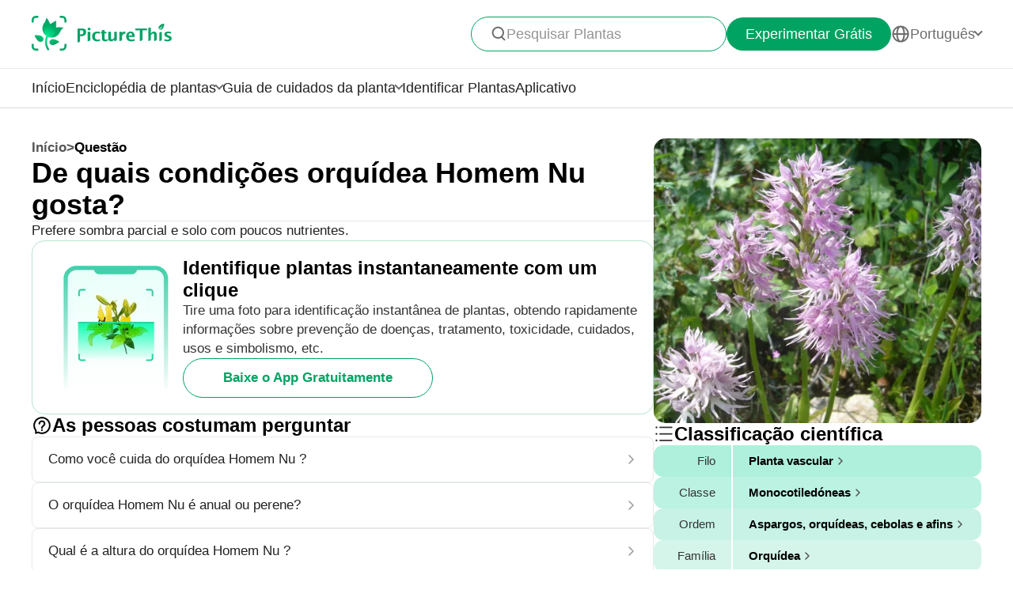

--- FILE ---
content_type: text/html
request_url: https://www.picturethisai.com/pt/ask/Orchis_italica-5.html
body_size: 6982
content:
<!DOCTYPE html>
<html lang="en">
<head>
    <meta charset="utf-8" />
    <meta name="viewport" content="width=device-width, initial-scale=1.0, maximum-scale=1.0, user-scalable=0">
    <style>
        html,body,div,span,applet,object,iframe,h1,h2,h3,h4,h5,h6,p,blockquote,pre,a,abbr,acronym,address,big,cite,code,del,dfn,em,img,ins,kbd,q,s,samp,small,strike,strong,sub,sup,tt,var,b,u,i,center,dl,dt,dd,ol,ul,li,fieldset,form,label,legend,table,caption,tbody,tfoot,thead,tr,th,td,article,aside,canvas,details,embed,figure,figcaption,footer,header,hgroup,menu,nav,output,ruby,section,summary,time,mark,audio,video{margin:0;padding:0;border:0;font-size:100%;vertical-align:baseline}article,aside,details,figcaption,figure,footer,header,hgroup,menu,nav,section{display:block}body{line-height:1}ol,ul{list-style:none}blockquote,q{quotes:none}blockquote:before,blockquote:after,q:before,q:after{content:'';content:none}table{border-collapse:collapse;border-spacing:0}
        * {
            -webkit-font-smoothing: antialiased;
            box-sizing: border-box;
        }
        html,
        body {
            margin: 0px;
            height: 100%;
        }
        html {
            -webkit-tap-highlight-color: rgba(0, 0, 0, 0);
            font-size: 10px;
            font-family: SFProText-Regular, Arial, helvetica;
            color: #666666;
        }

        @media all and (max-width: 980px) {
            html {
                font-size: calc(100vw * (10 / 375));
            }
        }
        a {
            text-decoration: none;
        }
        img[src=""], img:not([src]){
            opacity: 0;
        }

        html{
            font-family: SFProText-Regular,helvetica;
            color: #666666;
        }


    </style>
<link rel="stylesheet" type="text/css" href="/wiki-static/name/512882907d2fab511dc66597e5fb2302/css/default/header_v2.css">
<meta http-equiv="Content-Type" content="text/html; charset=UTF-8" />
<meta name="viewport" content="width=device-width, initial-scale=1.0, maximum-scale=1.0, user-scalable=0">
<meta http-equiv="X-UA-Compatible" content="ie=edge">
<link rel="icon" href="/favicon.ico">
        <link rel="stylesheet" type="text/css" href="/wiki-static/name/512882907d2fab511dc66597e5fb2302/css/generated/faq.css">



    <meta property="og:site_name" content="PictureThis">
    <meta property="og:url" content="https://www.picturethisai.com/pt/ask/Orchis_italica-5.html">
        <meta property="og:image" content="https://www.picturethisai.com/wiki-image/1080/153883562951573506.jpeg">
        <meta property="og:image:url" content="https://www.picturethisai.com/wiki-image/1080/153883562951573506.jpeg">
        <meta property="og:image:secure_url" content="https://www.picturethisai.com/wiki-image/1080/153883562951573506.jpeg">
        <meta property="og:title" content="De quais condições orquídea Homem Nu gosta?">
        <meta property="og:description" content="Prefere sombra parcial e solo com poucos nutrientes.">
        <title>De quais condições orquídea Homem Nu gosta?</title>
        <meta name="description" content="Prefere sombra parcial e solo com poucos nutrientes.">
        <meta name="keywords" content="">


    <link rel="canonical" href="https://www.picturethisai.com/pt/ask/Orchis_italica-5.html"/>
            <link rel="alternate" hreflang="en"
                  href="https://www.picturethisai.com/ask/Orchis_italica-5.html"/>
                <link rel="alternate" hreflang="tw"
                      href="https://www.picturethisai.com/zh-tw/ask/Orchis_italica-5.html"/>
            <link rel="alternate" hreflang="ja"
                  href="https://www.picturethisai.com/ja/ask/Orchis_italica-5.html"/>
            <link rel="alternate" hreflang="es"
                  href="https://www.picturethisai.com/es/ask/Orchis_italica-5.html"/>
            <link rel="alternate" hreflang="fr"
                  href="https://www.picturethisai.com/fr/ask/Orchis_italica-5.html"/>
            <link rel="alternate" hreflang="de"
                  href="https://www.picturethisai.com/de/ask/Orchis_italica-5.html"/>
            <link rel="alternate" hreflang="ru"
                  href="https://www.picturethisai.com/ru/ask/Orchis_italica-5.html"/>
            <link rel="alternate" hreflang="pt"
                  href="https://www.picturethisai.com/pt/ask/Orchis_italica-5.html"/>
            <link rel="alternate" hreflang="it"
                  href="https://www.picturethisai.com/it/ask/Orchis_italica-5.html"/>
            <link rel="alternate" hreflang="ko"
                  href="https://www.picturethisai.com/ko/ask/Orchis_italica-5.html"/>
            <link rel="alternate" hreflang="nl"
                  href="https://www.picturethisai.com/nl/ask/Orchis_italica-5.html"/>
            <link rel="alternate" hreflang="ar"
                  href="https://www.picturethisai.com/ar/ask/Orchis_italica-5.html"/>
            <link rel="alternate" hreflang="ms"
                  href="https://www.picturethisai.com/ms/ask/Orchis_italica-5.html"/>
            <link rel="alternate" hreflang="th"
                  href="https://www.picturethisai.com/th/ask/Orchis_italica-5.html"/>
            <link rel="alternate" hreflang="sv"
                  href="https://www.picturethisai.com/sv/ask/Orchis_italica-5.html"/>
            <link rel="alternate" hreflang="pl"
                  href="https://www.picturethisai.com/pl/ask/Orchis_italica-5.html"/>
    <link rel="alternate" hreflang="x-default" href="https://www.picturethisai.com/"/>
    <script type="application/ld+json">
        {"@context": "https://schema.org","@type": "FAQPage","mainEntity": [{"@type": "Question","name": "De quais condições orquídea Homem Nu gosta?","acceptedAnswer": {"@type": "Answer","text": "Prefere sombra parcial e solo com poucos nutrientes."}}]}
    </script>
</head>
<body>

<div class="mobile-header-wrap">
    <div class="mobile-header">
        <a href="/pt/">
            <img data-src="/wiki-static/name/512882907d2fab511dc66597e5fb2302/img/icon/prod_logo2.png" alt="PictureThis" class="mobile-header-logo" width="130" height="32">
        </a>
        <div class="mobile-btns">
            <div class="mobile-btn" onclick="jumpToDownload('tryforfree')">
                Experimentar Grátis
            </div>

            <img class="icon22" data-src="/wiki-static/name/512882907d2fab511dc66597e5fb2302/img/icon/icon_more@2x.png" alt="tab list" width="22" height="22"
                 onclick="displayRouter()">
        </div>
    </div>
    <div id="mobile_router" class="mobile-drop-list">
        <img data-src="/wiki-static/name/512882907d2fab511dc66597e5fb2302/img/icon/icon_close@2x.png" alt="PictureThis" class="mobile-drop-list-close icon24" width="24" height="24" onclick="displayRouter()">
        <div class="mobile-drop-list-item-wrap">
            <div class="mobile-drop-list-item">
                <a class="mobile-drop-list-item-text" href="/pt/">
                    Início
                </a>
            </div>
        </div>
        <div class="mobile-drop-list-item-wrap">
            <div id="mobile_wiki_nav" class="mobile-drop-list-item" onclick="displayMobileNavList('mobile_wiki_nav', 'mobile_wiki_nav_list')">
                <div class="mobile-drop-list-item-text">
                    Enciclopédia de plantas
                </div>
                <img data-src="/wiki-static/name/512882907d2fab511dc66597e5fb2302/img/icon/icon_allow.png" alt="arrow" class="icon20" width="20" height="20">
            </div>

            <div id="mobile_wiki_nav_list" class="mobile-drop-list-drop">
                    <a class="mobile-drop-list-drop-item" href="/pt/wiki/plants">
                        Plantas de A a Z
                    </a>

                <a class="mobile-drop-list-drop-item" href="/pt/wiki/toxic">
                    Plantas Tóxicas
                </a>
                <a class="mobile-drop-list-drop-item" href="/pt/wiki/weed">
                    Ervas daninhas
                </a>
                <a class="mobile-drop-list-drop-item" href="/pt/region">
                    Plantas por Região
                </a>

                <a class="mobile-drop-list-drop-item" href="/pt/wiki">
                    <div class="mobile-drop-list-drop-item-see-all">
                        Ver Tudo
                    </div>
                    <img data-src="/wiki-static/name/512882907d2fab511dc66597e5fb2302/img/icon/icon_allow_right.png" alt="arrow" class="icon20" width="14" height="14">
                </a>
            </div>

        </div>
        <div class="mobile-drop-list-item-wrap">
            <div id="mobile_care_nav" class="mobile-drop-list-item mobile-drop-list-item-text-select" onclick="displayMobileNavList('mobile_care_nav', 'mobile_care_nav_list')">
                <div class="mobile-drop-list-item-text">
                    Guia de cuidados da planta
                </div>
                <img data-src="/wiki-static/name/512882907d2fab511dc66597e5fb2302/img/icon/icon_allow.png" alt="arrow" class="icon20" width="20" height="20">
            </div>
            <div id="mobile_care_nav_list" class="mobile-drop-list-drop">
                <a class="mobile-drop-list-drop-item" href="/pt/care/houseplants">
                    Plantas Domésticas
                </a>
                <a class="mobile-drop-list-drop-item" href="/pt/care/gardenplants">
                    Plantas de Jardim
                </a>
                <a class="mobile-drop-list-drop-item" href="/pt/care/flower">
                    Flores
                </a>
                <a class="mobile-drop-list-drop-item" href="/pt/care/fruitsvegetables">
                    Frutas e Legumes
                </a>
                <a class="mobile-drop-list-drop-item" href="/pt/care">
                    <div class="mobile-drop-list-drop-item-see-all">
                        Ver Tudo
                    </div>
                    <img data-src="/wiki-static/name/512882907d2fab511dc66597e5fb2302/img/icon/icon_allow_right.png" alt="arrow" class="icon20" width="14" height="14">
                </a>
            </div>
        </div>
        <div class="mobile-drop-list-item-wrap">
            <a class="mobile-drop-list-item" href="/pt/identify">
                <div class="mobile-drop-list-item-text">

                    Identificar Plantas
                </div>
            </a>
        </div>
        <div class="mobile-drop-list-item-wrap">
            <a class="mobile-drop-list-item" href="/pt/app">
                <div class="mobile-drop-list-item-text">
                    Aplicativo
                </div>
            </a>
        </div>

            <div class="mobile-drop-list-item-wrap">
                <div id="mobile_language_nav" class="mobile-drop-list-item" onclick="displayMobileNavList('mobile_language_nav', 'mobile_language_nav_list')">
                    <div class="mobile-drop-list-item-text">
                        Português
                    </div>
                    <img data-src="/wiki-static/name/512882907d2fab511dc66597e5fb2302/img/icon/icon_allow.png" alt="arrow" class="icon20" width="20" height="20">
                </div>
                <div id="mobile_language_nav_list" class="mobile-drop-list-drop">
                                <div class="mobile-drop-list-drop-item" onclick="jumpToLanguage('en')">
                                    English
                                </div>
                                <div class="mobile-drop-list-drop-item" onclick="jumpToLanguage('zh-tw')">
                                    繁體中文
                                </div>
                                <div class="mobile-drop-list-drop-item" onclick="jumpToLanguage('ja')">
                                    日本語
                                </div>
                                <div class="mobile-drop-list-drop-item" onclick="jumpToLanguage('es')">
                                    Español
                                </div>
                                <div class="mobile-drop-list-drop-item" onclick="jumpToLanguage('fr')">
                                    Français
                                </div>
                                <div class="mobile-drop-list-drop-item" onclick="jumpToLanguage('de')">
                                    Deutsch
                                </div>
                                <div class="mobile-drop-list-drop-item" onclick="jumpToLanguage('ru')">
                                    Pусский
                                </div>
                                <div class="mobile-drop-list-drop-item mobile-drop-list-drop-item-cur" onclick="jumpToLanguage('pt')">
                                    Português
                                </div>
                                <div class="mobile-drop-list-drop-item" onclick="jumpToLanguage('it')">
                                    Italiano
                                </div>
                                <div class="mobile-drop-list-drop-item" onclick="jumpToLanguage('ko')">
                                    한국어
                                </div>
                                <div class="mobile-drop-list-drop-item" onclick="jumpToLanguage('nl')">
                                    Nederlands
                                </div>
                                <div class="mobile-drop-list-drop-item" onclick="jumpToLanguage('ar')">
                                    العربية
                                </div>
                                <div class="mobile-drop-list-drop-item" onclick="jumpToLanguage('sv')">
                                    Svenska
                                </div>
                                <div class="mobile-drop-list-drop-item" onclick="jumpToLanguage('pl')">
                                    Polskie
                                </div>
                                <div class="mobile-drop-list-drop-item" onclick="jumpToLanguage('th')">
                                    ภาษาไทย
                                </div>
                                <div class="mobile-drop-list-drop-item" onclick="jumpToLanguage('ms')">
                                    Bahasa Melayu
                                </div>
                </div>
            </div>
    </div>
</div>
<div class="header-wrap">
    <div class="header-wrap-top">
        <div id="top_content" class="header-wrap-top-main">
            <a href="/pt/">
                <img data-src="/wiki-static/name/512882907d2fab511dc66597e5fb2302/img/icon/prod_logo2.png" alt="PictureThis" class="header-wrap-top-main-prod-icon" width="177" height="44">
            </a>
            <div class="header-wrap-top-main-content">

                    <div class="header-wrap-top-main-content-search-wrap"  onclick="topSearch()">
                        <img data-src="/wiki-static/name/512882907d2fab511dc66597e5fb2302/img/icon/search.png" alt="Search" class="header-wrap-top-main-content-search-wrap-icon" width="20" height="20">
                        <div class="header-wrap-top-main-content-search-wrap-text">
                            Pesquisar Plantas
                        </div>
                    </div>
                <div class="header-wrap-top-main-content-download-btn" onclick="jumpToDownload('tryforfree')">
                    Experimentar Grátis
                </div>
                    <div class="header-wrap-top-main-content-language-select" id="languages_btn">
                        <img data-src="/wiki-static/name/512882907d2fab511dc66597e5fb2302/img/icon/global2.png" alt="Global" class="icon24" width="72" height="72">
                        <div class="header-wrap-top-main-content-language-select-text">
                            Português
                        </div>
                        <span class="drop-list-arrow-icon"></span>
                        <div id="language_nav" class="drop-list">
                                        <div class="drop-list-item"
                                             onclick="jumpToLanguage('en')">
                                            English
                                        </div>
                                        <div class="drop-list-item"
                                             onclick="jumpToLanguage('zh-tw')">
                                            繁體中文
                                        </div>
                                        <div class="drop-list-item"
                                             onclick="jumpToLanguage('ja')">
                                            日本語
                                        </div>
                                        <div class="drop-list-item"
                                             onclick="jumpToLanguage('es')">
                                            Español
                                        </div>
                                        <div class="drop-list-item"
                                             onclick="jumpToLanguage('fr')">
                                            Français
                                        </div>
                                        <div class="drop-list-item"
                                             onclick="jumpToLanguage('de')">
                                            Deutsch
                                        </div>
                                        <div class="drop-list-item"
                                             onclick="jumpToLanguage('ru')">
                                            Pусский
                                        </div>
                                        <div class="drop-list-item drop-list-item-click"
                                             onclick="jumpToLanguage('pt')">
                                            Português
                                        </div>
                                        <div class="drop-list-item"
                                             onclick="jumpToLanguage('it')">
                                            Italiano
                                        </div>
                                        <div class="drop-list-item"
                                             onclick="jumpToLanguage('ko')">
                                            한국어
                                        </div>
                                        <div class="drop-list-item"
                                             onclick="jumpToLanguage('nl')">
                                            Nederlands
                                        </div>
                                        <div class="drop-list-item"
                                             onclick="jumpToLanguage('ar')">
                                            العربية
                                        </div>
                                        <div class="drop-list-item"
                                             onclick="jumpToLanguage('sv')">
                                            Svenska
                                        </div>
                                        <div class="drop-list-item"
                                             onclick="jumpToLanguage('pl')">
                                            Polskie
                                        </div>
                                        <div class="drop-list-item"
                                             onclick="jumpToLanguage('th')">
                                            ภาษาไทย
                                        </div>
                                        <div class="drop-list-item"
                                             onclick="jumpToLanguage('ms')">
                                            Bahasa Melayu
                                        </div>
                        </div>
                    </div>
            </div>
        </div>
        <div id="top_search_wrap" class="top_nav_search">
            <img class="top_nav_search_icon" data-src="/wiki-static/name/512882907d2fab511dc66597e5fb2302/img/icon/icon_search@2x.png"
                 onclick="onSearch()">
            <div class="top_nav_search_warp">
                <input id="search" class="top_nav_search_input"
                       placeholder="Buscar"
                       oninput="searchInput(this)">
            </div>

            <img class="top_nav_search_icon" data-src="/wiki-static/name/512882907d2fab511dc66597e5fb2302/img/icon/icon_text_delete@3x.png"
                 onclick="topSearch()">
            <div id="searchList" class="search_result_list">
                <div id="searchListLoading">
                    <div class="search_loading_item">
                        <div class="search_loading_item_cover"></div>
                        <div class="search_loading_item_name">
                            <div class="search_loading_best_name"></div>
                            <div class="search_loading_la_name"></div>
                        </div>
                    </div>
                    <div class="search_loading_item">
                        <div class="search_loading_item_cover"></div>
                        <div class="search_loading_item_name">
                            <div class="search_loading_best_name"></div>
                            <div class="search_loading_la_name"></div>
                        </div>
                    </div>
                    <div class="search_loading_item">
                        <div class="search_loading_item_cover"></div>
                        <div class="search_loading_item_name">
                            <div class="search_loading_best_name"></div>
                            <div class="search_loading_la_name"></div>
                        </div>
                    </div>
                </div>
                <div id="searchListResult">

                </div>
            </div>
        </div>
    </div>

    <div class="header-wrap-navs">
        <div class="header-wrap-navs-item">
            <a class="header-wrap-navs-item-text" href="/pt/">
                Início
            </a>
        </div>
        <div id="wiki_category" class="header-wrap-navs-item content-category">
            <div class="header-wrap-navs-item-text">
                Enciclopédia de plantas
            </div>
            <span class="drop-list-arrow-icon"></span>
            <div id="wiki_category_nav" class="drop-list">
                    <a class="drop-list-item" href="/pt/wiki/plants">
                        Plantas de A a Z
                    </a>

                <a class="drop-list-item" href="/pt/wiki/toxic">
                    Plantas Tóxicas
                </a>
                <a class="drop-list-item" href="/pt/wiki/weed">
                    Ervas daninhas
                </a>
                <a class="drop-list-item" href="/pt/region">
                    Plantas por Região
                </a>

                <a class="see-all-btn"  href="/pt/wiki">
                    <div class="see-all-btn-text">
                        Ver Tudo
                    </div>
                    <img data-src="/wiki-static/name/512882907d2fab511dc66597e5fb2302/img/icon/icon_allow_right.png" alt="arrow" class="icon20" width="20" height="20">
                </a>
            </div>
        </div>
        <div id="care_category"  class="header-wrap-navs-item content-category">
            <div class="header-wrap-navs-item-text">
                Guia de cuidados da planta
            </div>
            <span class="drop-list-arrow-icon"></span>
            <div id="care_category_nav" class="drop-list">
                <a class="drop-list-item" href="/pt/care/houseplants">
                    Plantas Domésticas
                </a>
                <a class="drop-list-item" href="/pt/care/gardenplants">

                    Plantas de Jardim
                </a>
                <a class="drop-list-item" href="/pt/care/flower">
                    Flores
                </a>
                <a class="drop-list-item" href="/pt/care/fruitsvegetables">
                    Frutas e Legumes
                </a>
                <a class="see-all-btn" href="/pt/care">
                    <div class="see-all-btn-text">
                        Ver Tudo
                    </div>
                    <img data-src="/wiki-static/name/512882907d2fab511dc66597e5fb2302/img/icon/icon_allow_right.png" alt="arrow" class="icon20" width="20" height="20">
                </a>
            </div>
        </div>
        <div class="header-wrap-navs-item">
            <a class="header-wrap-navs-item-text" href="/pt/identify">
                Identificar Plantas
            </a>
        </div>
        <div class="header-wrap-navs-item">
            <a class="header-wrap-navs-item-text" href="/pt/app">
                Aplicativo
            </a>
        </div>
    </div>

</div>
<div id="top_mask" class="top-mask" onclick="topSearch()">

</div>

<div class="to-app-guide-popup">
    <div class="to-app-guide-popup-title">
        Esta página fica melhor no aplicativo
    </div>
    <div class="to-app-guide-popup-links">
        <div id="pt_app_guide" class="to-app-guide-popup-link" onclick="openPictureThisApp()">
            <img data-src="/wiki-static/name/512882907d2fab511dc66597e5fb2302/img/default_v2/pt_icon.png" alt="picturethis icon"
                 class="to-app-guide-popup-icon" width="46px" height="46px">
            <div class="to-app-guide-popup-text">
                PictureThis
            </div>
            <div class="to-app-guide-popup-btn">
                Usar App
            </div>
        </div>
        <div id="browser_continue" class="to-app-guide-popup-link" onclick="continueBrowser()">
            <img data-src="/wiki-static/name/512882907d2fab511dc66597e5fb2302/img/default_v2/icon_browser@3x.png" alt="picturethis icon"
                 class="to-app-guide-popup-icon" width="46px" height="46px">
            <div class="to-app-guide-popup-text">
                Navegador
            </div>
            <div class="to-app-guide-popup-btn">
                Continuar
            </div>
        </div>
    </div>

</div>

<div class="ab-to-app-guide-popup">
    <div class="ab-to-app-guide-popup-content">
        <img data-src="/wiki-static/name/512882907d2fab511dc66597e5fb2302/img/default_v2/pt_icon.png" alt="picturethis icon"
             class="ab-to-app-guide-popup-content-icon" width="40px" height="40px">
        <div class="ab-to-app-guide-popup-content-title">
            Identifique plantas instantaneamente com um clique
        </div>
        <div class="ab-to-app-guide-popup-content-text">
            Tire uma foto para identificação instantânea de plantas, obtendo rapidamente informações sobre prevenção de doenças, tratamento, toxicidade, cuidados, usos e simbolismo, etc.
        </div>
    </div>
    <div class="ab-to-app-guide-popup-btns">
        <div class="ab-to-app-guide-popup-download-btn" onclick="openPictureThisApp()">
            Baixe o App Gratuitamente
        </div>
        <div class="ab-to-app-guide-popup-download-btn2" onclick="continueBrowser()">
            Continue Lendo
        </div>
    </div>
</div><div id="app"></div>
<script>
    window.MODULE = 'ask';
    window.languageCode = 'pt';
    window.lang = 'PTB';
    window.detail = "{\"curIndex\":\"5\",\"mainImage\":{\"copyright\":{\"width\":2304,\"height\":1728,\"copyrightType\":\"CC\",\"referral\":\"\",\"authorLink\":\"\",\"author\":\"\",\"licenseLink\":\"https://creativecommons.org/licenses/by-sa/4.0/\",\"license\":\"CC-BY-SA-4.0\"},\"imageUrl\":\"/wiki-image/1080/153883562951573506.jpeg\"},\"displayName\":\"Orquídea Homem Nu\",\"topic\":{\"curFaq\":{\"key\":\"De quais condições orquídea Homem Nu gosta?\",\"values\":[\"Prefere sombra parcial e solo com poucos nutrientes.\"]},\"title\":\"As pessoas costumam perguntar\",\"faqs\":[{\"key\":\"Como você cuida do orquídea Homem Nu ?\",\"values\":[\"Orquídea Homem Nu pode produzir flores coloridas e bonitas, o que é perfeito como um vaso de plantas para decorar sua casa. Ela pode florescer bem em ambientes fechados, desde que você forneça bastante luz e água.\"],\"link\":\"/pt/ask/Orchis_italica-0.html\"},{\"key\":\"O orquídea Homem Nu é anual ou perene?\",\"values\":[\"Orquídea Homem Nu é planta perene.\"],\"link\":\"/pt/ask/Orchis_italica-2.html\"},{\"key\":\"Qual é a altura do orquídea Homem Nu ?\",\"values\":[\"0,50 m\"],\"link\":\"/pt/ask/Orchis_italica-3.html\"},{\"key\":\"Onde é orquídea Homem Nu nativo?\",\"values\":[\"Orquídea Homem Nu nativo do Mediterrâneo.\"],\"link\":\"/pt/ask/Orchis_italica-4.html\"}],\"faqList\":[]},\"articles\":{},\"children\":{\"title\":\"Espécies de  <span>Orchis<\/span>\",\"name\":\"WEBSITE_SPECIES_OF_NAME\",\"list\":[{\"displayName\":\"Rapazinhos\",\"link\":\"/pt/wiki/Orchis_anthropophora.html\"},{\"displayName\":\"Pata-de-lobo\",\"link\":\"/pt/wiki/Orchis_mascula.html\"},{\"displayName\":\"Orquídea Homem Nu\",\"link\":\"/pt/wiki/Orchis_italica.html\"},{\"displayName\":\"Orchis purpurea\",\"link\":\"/pt/wiki/Orchis_purpurea.html\"},{\"displayName\":\"Orchis militaris\",\"link\":\"/pt/wiki/Orchis_militaris.html\"},{\"displayName\":\"Orchis mascula subsp. mascula\",\"link\":\"/pt/wiki/Orchis_mascula_subsp._mascula.html\"},{\"displayName\":\"Orquídea cara de macaco\",\"link\":\"/pt/wiki/Orchis_simia.html\"},{\"displayName\":\"Orchis olbiensis\",\"link\":\"/pt/wiki/Orchis_olbiensis.html\"},{\"displayName\":\"Orchis provincialis\",\"link\":\"/pt/wiki/Orchis_provincialis.html\"},{\"displayName\":\"Orchis pallens\",\"link\":\"/pt/wiki/Orchis_pallens.html\"},{\"displayName\":\"Orchis anatolica\",\"link\":\"/pt/wiki/Orchis_anatolica.html\"},{\"displayName\":\"Orchis mascula subsp. speciosa\",\"link\":\"/pt/wiki/Orchis_mascula_subsp._speciosa.html\"}]},\"taxonomyList\":[{\"type\":\"Phylum\",\"name\":\"Planta vascular\",\"nameDisplayType\":\"Filo\",\"link\":\"/pt/wiki/Tracheophyta.html\"},{\"type\":\"Class\",\"name\":\"Monocotiledóneas\",\"nameDisplayType\":\"Classe\",\"link\":\"/pt/wiki/Liliopsida.html\"},{\"type\":\"Order\",\"name\":\"Aspargos, orquídeas, cebolas e afins\",\"nameDisplayType\":\"Ordem\",\"link\":\"/pt/wiki/Asparagales.html\"},{\"type\":\"Family\",\"name\":\"Orquídea\",\"nameDisplayType\":\"Família\",\"link\":\"/pt/wiki/Orchidaceae.html\"},{\"type\":\"Genus\",\"name\":\"Orchis\",\"nameDisplayType\":\"Gênero\",\"link\":\"/pt/wiki/Orchis.html\"},{\"type\":\"Species\",\"name\":\"Orquídea Homem Nu\",\"nameDisplayType\":\"Espécie\",\"link\":\"/pt/wiki/Orchis_italica.html\"}],\"downloadConfig\":{\"key\":\"instantlyidentify\",\"icon\":\"Instantly_identify.png\",\"title\":\"Identifique plantas instantaneamente com um clique\",\"text\":\"Tire uma foto para identificação instantânea de plantas, obtendo rapidamente informações sobre prevenção de doenças, tratamento, toxicidade, cuidados, usos e simbolismo, etc.\",\"btnText\":\"Baixe o App Gratuitamente\"}}";
    window.translations = "{\"Home\":\"Início\",\"footerAppintroText\":\"PictureThis offers a powerful plant identifier to identify flowers, leaves, trees, herbs, and more in seconds! You’ll also develop your green thumb, get personalized gardening tips, and become a gardening expert!\",\"privacypolicy\":\"Mas primeiro, os cookies\",\"privacyText1\":\"Usamos os cookies necessários para fazer o site funcionar.\\\\nGostaríamos de usar outros cookies para melhorar e personalizar sua visita, personalizar anúncios que você vê e analisar o tráfego do site, mas somente se você aceitar. Consulte \\\"Configurações de Cookies\\\" para mais informações, ou leia nossa Política de Privacidade.\",\"privacyText2\":\"Configurações de Cookies\",\"privacypolicyaccept\":\"Aceitar Todos os Cookies\",\"privacypolicymanage\":\"Gerenciar Cookies\",\"pagelooksbetterinapp\":\"Esta página fica melhor no aplicativo\",\"open\":\"Aberto\",\"websitefooter_joincommunity_title\":\"Junte-se à Comunidade\",\"HeadAppintroText1\":\"Categorias\",\"HeadAppintroText2\":\"Enciclopédia de plantas\",\"HeadAppintroText3\":\"Guia de cuidados da planta\",\"carepositioningnavigation_about_text\":\"Sobre\",\"premium_priceskuagreement_text_bd1\":\"Termos de Uso\",\"premium_priceskuagreement_text_bd2\":\"Privacy Policy\",\"webh5_privacypolicy_text_cookiessetting\":\"Configurações de Cookies\",\"carepositioningnavigation_faq_text\":\"FAQ\",\"webarticle_continue_title_text\":\"Continue lendo em nosso aplicativo - é melhor\",\"webarticle_continue_subtitle1_text\":\"Um banco de dados com 400.000+ plantas\",\"webarticle_continue_subtitleand_text\":\"e\",\"webarticle_continue_subtitle2_text\":\"guias ilimitados na ponta dos dedos...\",\"webpremium_title_text\":\"Seu Guia Definitivo de Plantas\",\"webpremium_subtitle_text\":\"Identifique, cuide e alimente da melhor maneira!\",\"subscription_text_text1\":\"17.000 espécies locais +400.000 espécies globais estudadas\",\"subscription_text_text2\":\"Quase 5 anos de pesquisa\",\"subscription_text_text3\":\"Mais de 80 estudiosos em botânica e jardinagem\",\"DOWNLOAD_DESCRIPTION\":\"Um botânico no seu bolso\",\"DOWNLOAD_QR_DESCRIPTION\":\"Leia o código QR para baixar\",\"webdownload_QRcode_text\":\"Digitalize o QR code com sua câmera para fazer o download do aplicativo\",\"downloadapp_btndownload_text\":\"Baixe o App Gratuitamente\",\"downloadapp_allplantcaretypes_title\":\"Cultive um Jardim Próspero com a Orientação do %s\",\"downloadapp_caretipsandtricks_text\":\"Mantenha suas plantas felizes e saudáveis com o nosso guia de rega, iluminação, fertilização e muito mais!\",\"feedbackwebsite_feedback_title\":\"Feedback\",\"feedbackwebsite_ilike_text\":\"Eu Gosto Deste Conteúdo\",\"feedbackwebsite_idislike_text\":\"Eu Não Gosto Deste Conteúdo\",\"feedbackwebsite_contenterror_text\":\"Erro no Conteúdo\",\"feedbackwebsite_poorcontent_text\":\"Conteúdo ruim, erros, etc.\",\"feedbackwebsite_suggestions_text\":\"Sugestões\",\"feedbackwebsite_elsecanimprove_text\":\"Deixe-nos saber de que outra forma poderíamos melhorar nesta seção.\",\"feedbackh5_suggestions_text\":\"Ajude-nos a melhorar\",\"feedbackwebsite_submit_text\":\"Enviar\",\"feedbackh5_inputtips_text\":\"Por favor, explique a questão\",\"feedback_thanksforshare_text\":\"Obrigado por compartilhar seu feedback!\",\"learnMore\":\"Saiba Mais\",\"encyclopediabyregion_instantlyidentify_title\":\"Identifique plantas instantaneamente com um clique\",\"downloadapp_caredisease_title\":\"Diagnóstico automático e prevenção de doenças em plantas\",\"encyclopediabyregion_fulltipsandticks_title\":\"Obtenha dicas e truques completos para cuidar das suas plantas\",\"encyclopediabyregion_toxicaroundyou_title\":\"Identifique plantas tóxicas ao seu redor\",\"encyclopediabyregion_reasontochoose_title\":\"Descubra 4 Motivos Empolgantes para Escolher o %s\",\"wiki_appdownloadbotanist_text\":\"Um botânico no seu bolso\",\"encyclopediaask_fulltipsandticks_text\":\"Tire uma foto para identificação instantânea de plantas, obtendo rapidamente informações sobre prevenção de doenças, tratamento, toxicidade, cuidados, usos e simbolismo, etc.\",\"care_subhowtocarefor_title\":\"%1$s, também conhecida como %2$s\",\"readmore\":\"Leia Mais\",\"care_downloadcardbtn_text\":\"Baixe o PictureThis gratuitamente\",\"plantidentify_downloadappbottomfreetrial_text\":\"7 dias de teste gratuito\",\"encyclopediaask_fulltipsandticks_text_bd\":\"prevenção de doenças, tratamento, toxicidade, cuidado, usos e simbolismo\",\"question_learnmoreabout_title\":\"Saiba mais sobre \",\"encyclopediabyregion_travelbeauty_title\":\"Descubra a Beleza da Natureza com o PictureThis em Suas Viagens!\",\"encyclopediabyregion_travelbeauty_text\":\"Identifique e aprenda sobre as plantas locais no seu destino de viagem.\",\"WEBSITE_TAXONOMY\":\"Classificação científica\",\"care_faqmorequesabouttab_text\":\"Mais Perguntas Sobre Orquídea Homem Nu\",\"Question\":\"Questão\"}";
    window.fields = "{}";
    window.staticUrl = "/wiki-static/name/512882907d2fab511dc66597e5fb2302/";
</script>

<script>
    var languageCode = 'pt';
    var externalLanguageCode = '6';
    var plantUid = '2boi2can';
    var defaultLanguageCode = 'PTB';
</script>

<script src="/wiki-static/name/512882907d2fab511dc66597e5fb2302/js/default/jquery.js"></script>
<script src="/wiki-static/name/512882907d2fab511dc66597e5fb2302/js/default/tracking.js"></script>
<script src="/wiki-static/name/512882907d2fab511dc66597e5fb2302/js/default/common_load.js"></script>
<script src="/wiki-static/name/512882907d2fab511dc66597e5fb2302/js/default/react.js"></script>
    <script src="/wiki-static/name/512882907d2fab511dc66597e5fb2302/js/generated/faq.js"></script>
</body>
</html>
